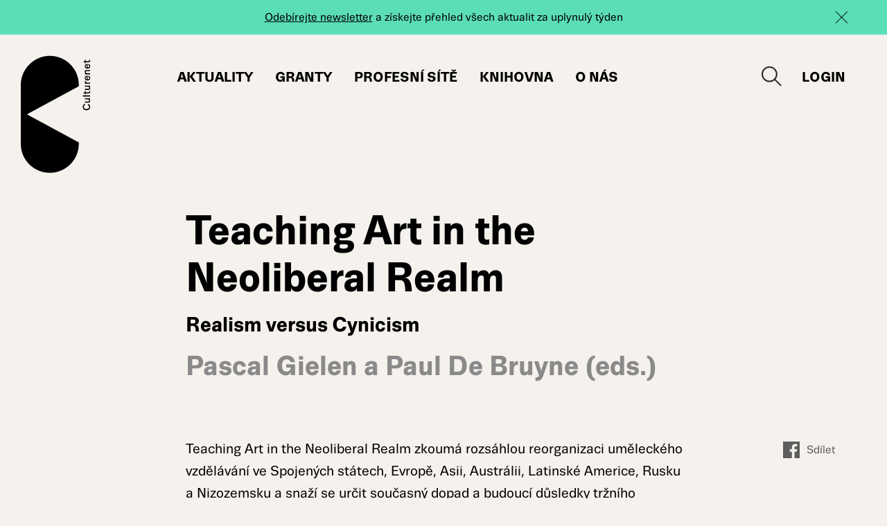

--- FILE ---
content_type: text/html; charset=UTF-8
request_url: https://www.culturenet.cz/knihovna/teaching-art-in-the-neoliberal-realm/
body_size: 9039
content:
<!DOCTYPE html><html lang="cs-CZ" class=""><head><meta charset="UTF-8" /><meta http-equiv="x-ua-compatible" content="ie=edge"><meta name="viewport" content="width=device-width" /><meta name='robots' content='index, follow, max-image-preview:large, max-snippet:-1, max-video-preview:-1' /><style>img:is([sizes="auto" i], [sizes^="auto," i]) { contain-intrinsic-size: 3000px 1500px }</style> <script data-cfasync="false" data-pagespeed-no-defer>var gtm4wp_datalayer_name = "dataLayer";
	var dataLayer = dataLayer || [];</script> <title>Teaching Art in the Neoliberal Realm - Culturenet</title><link rel="canonical" href="https://www.culturenet.cz/knihovna/teaching-art-in-the-neoliberal-realm/" /><meta property="og:locale" content="cs_CZ" /><meta property="og:type" content="article" /><meta property="og:title" content="Teaching Art in the Neoliberal Realm - Culturenet" /><meta property="og:description" content="Teaching Art in the Neoliberal Realm zkoumá rozsáhlou reorganizaci uměleckého ..." /><meta property="og:url" content="https://www.culturenet.cz/knihovna/teaching-art-in-the-neoliberal-realm/" /><meta property="og:site_name" content="Culturenet" /><meta property="article:modified_time" content="2019-10-30T13:09:26+00:00" /><meta property="og:image" content="https://www.culturenet.cz/coKmv4d994Swax/uploads/2019/10/share.png" /><meta property="og:image:width" content="2880" /><meta property="og:image:height" content="1578" /><meta property="og:image:type" content="image/png" /><meta name="twitter:card" content="summary_large_image" /> <script type="application/ld+json" class="yoast-schema-graph">{"@context":"https://schema.org","@graph":[{"@type":"WebPage","@id":"https://www.culturenet.cz/knihovna/teaching-art-in-the-neoliberal-realm/","url":"https://www.culturenet.cz/knihovna/teaching-art-in-the-neoliberal-realm/","name":"Teaching Art in the Neoliberal Realm - Culturenet","isPartOf":{"@id":"https://www.culturenet.cz/#website"},"datePublished":"2018-08-22T08:22:45+00:00","dateModified":"2019-10-30T13:09:26+00:00","breadcrumb":{"@id":"https://www.culturenet.cz/knihovna/teaching-art-in-the-neoliberal-realm/#breadcrumb"},"inLanguage":"cs","potentialAction":[{"@type":"ReadAction","target":["https://www.culturenet.cz/knihovna/teaching-art-in-the-neoliberal-realm/"]}]},{"@type":"BreadcrumbList","@id":"https://www.culturenet.cz/knihovna/teaching-art-in-the-neoliberal-realm/#breadcrumb","itemListElement":[{"@type":"ListItem","position":1,"name":"Domů","item":"https://www.culturenet.cz/"},{"@type":"ListItem","position":2,"name":"Teaching Art in the Neoliberal Realm"}]},{"@type":"WebSite","@id":"https://www.culturenet.cz/#website","url":"https://www.culturenet.cz/","name":"Culturenet","description":"","potentialAction":[{"@type":"SearchAction","target":{"@type":"EntryPoint","urlTemplate":"https://www.culturenet.cz/?s={search_term_string}"},"query-input":{"@type":"PropertyValueSpecification","valueRequired":true,"valueName":"search_term_string"}}],"inLanguage":"cs"}]}</script> <link rel='dns-prefetch' href='//cdnjs.cloudflare.com' /><link rel='stylesheet' id='wp-block-library-css' href='https://www.culturenet.cz/coKmv4d994Swax/cache/autoptimize/css/autoptimize_single_5a8d146264c8f744788ad69739bb354f.css?ver=6.7.4' type='text/css' media='all' /><style id='classic-theme-styles-inline-css' type='text/css'>/**
 * These rules are needed for backwards compatibility.
 * They should match the button element rules in the base theme.json file.
 */
.wp-block-button__link {
	color: #ffffff;
	background-color: #32373c;
	border-radius: 9999px; /* 100% causes an oval, but any explicit but really high value retains the pill shape. */

	/* This needs a low specificity so it won't override the rules from the button element if defined in theme.json. */
	box-shadow: none;
	text-decoration: none;

	/* The extra 2px are added to size solids the same as the outline versions.*/
	padding: calc(0.667em + 2px) calc(1.333em + 2px);

	font-size: 1.125em;
}

.wp-block-file__button {
	background: #32373c;
	color: #ffffff;
	text-decoration: none;
}</style><style id='global-styles-inline-css' type='text/css'>:root{--wp--preset--aspect-ratio--square: 1;--wp--preset--aspect-ratio--4-3: 4/3;--wp--preset--aspect-ratio--3-4: 3/4;--wp--preset--aspect-ratio--3-2: 3/2;--wp--preset--aspect-ratio--2-3: 2/3;--wp--preset--aspect-ratio--16-9: 16/9;--wp--preset--aspect-ratio--9-16: 9/16;--wp--preset--color--black: #000000;--wp--preset--color--cyan-bluish-gray: #abb8c3;--wp--preset--color--white: #ffffff;--wp--preset--color--pale-pink: #f78da7;--wp--preset--color--vivid-red: #cf2e2e;--wp--preset--color--luminous-vivid-orange: #ff6900;--wp--preset--color--luminous-vivid-amber: #fcb900;--wp--preset--color--light-green-cyan: #7bdcb5;--wp--preset--color--vivid-green-cyan: #00d084;--wp--preset--color--pale-cyan-blue: #8ed1fc;--wp--preset--color--vivid-cyan-blue: #0693e3;--wp--preset--color--vivid-purple: #9b51e0;--wp--preset--gradient--vivid-cyan-blue-to-vivid-purple: linear-gradient(135deg,rgba(6,147,227,1) 0%,rgb(155,81,224) 100%);--wp--preset--gradient--light-green-cyan-to-vivid-green-cyan: linear-gradient(135deg,rgb(122,220,180) 0%,rgb(0,208,130) 100%);--wp--preset--gradient--luminous-vivid-amber-to-luminous-vivid-orange: linear-gradient(135deg,rgba(252,185,0,1) 0%,rgba(255,105,0,1) 100%);--wp--preset--gradient--luminous-vivid-orange-to-vivid-red: linear-gradient(135deg,rgba(255,105,0,1) 0%,rgb(207,46,46) 100%);--wp--preset--gradient--very-light-gray-to-cyan-bluish-gray: linear-gradient(135deg,rgb(238,238,238) 0%,rgb(169,184,195) 100%);--wp--preset--gradient--cool-to-warm-spectrum: linear-gradient(135deg,rgb(74,234,220) 0%,rgb(151,120,209) 20%,rgb(207,42,186) 40%,rgb(238,44,130) 60%,rgb(251,105,98) 80%,rgb(254,248,76) 100%);--wp--preset--gradient--blush-light-purple: linear-gradient(135deg,rgb(255,206,236) 0%,rgb(152,150,240) 100%);--wp--preset--gradient--blush-bordeaux: linear-gradient(135deg,rgb(254,205,165) 0%,rgb(254,45,45) 50%,rgb(107,0,62) 100%);--wp--preset--gradient--luminous-dusk: linear-gradient(135deg,rgb(255,203,112) 0%,rgb(199,81,192) 50%,rgb(65,88,208) 100%);--wp--preset--gradient--pale-ocean: linear-gradient(135deg,rgb(255,245,203) 0%,rgb(182,227,212) 50%,rgb(51,167,181) 100%);--wp--preset--gradient--electric-grass: linear-gradient(135deg,rgb(202,248,128) 0%,rgb(113,206,126) 100%);--wp--preset--gradient--midnight: linear-gradient(135deg,rgb(2,3,129) 0%,rgb(40,116,252) 100%);--wp--preset--font-size--small: 13px;--wp--preset--font-size--medium: 20px;--wp--preset--font-size--large: 36px;--wp--preset--font-size--x-large: 42px;--wp--preset--spacing--20: 0.44rem;--wp--preset--spacing--30: 0.67rem;--wp--preset--spacing--40: 1rem;--wp--preset--spacing--50: 1.5rem;--wp--preset--spacing--60: 2.25rem;--wp--preset--spacing--70: 3.38rem;--wp--preset--spacing--80: 5.06rem;--wp--preset--shadow--natural: 6px 6px 9px rgba(0, 0, 0, 0.2);--wp--preset--shadow--deep: 12px 12px 50px rgba(0, 0, 0, 0.4);--wp--preset--shadow--sharp: 6px 6px 0px rgba(0, 0, 0, 0.2);--wp--preset--shadow--outlined: 6px 6px 0px -3px rgba(255, 255, 255, 1), 6px 6px rgba(0, 0, 0, 1);--wp--preset--shadow--crisp: 6px 6px 0px rgba(0, 0, 0, 1);}:where(.is-layout-flex){gap: 0.5em;}:where(.is-layout-grid){gap: 0.5em;}body .is-layout-flex{display: flex;}.is-layout-flex{flex-wrap: wrap;align-items: center;}.is-layout-flex > :is(*, div){margin: 0;}body .is-layout-grid{display: grid;}.is-layout-grid > :is(*, div){margin: 0;}:where(.wp-block-columns.is-layout-flex){gap: 2em;}:where(.wp-block-columns.is-layout-grid){gap: 2em;}:where(.wp-block-post-template.is-layout-flex){gap: 1.25em;}:where(.wp-block-post-template.is-layout-grid){gap: 1.25em;}.has-black-color{color: var(--wp--preset--color--black) !important;}.has-cyan-bluish-gray-color{color: var(--wp--preset--color--cyan-bluish-gray) !important;}.has-white-color{color: var(--wp--preset--color--white) !important;}.has-pale-pink-color{color: var(--wp--preset--color--pale-pink) !important;}.has-vivid-red-color{color: var(--wp--preset--color--vivid-red) !important;}.has-luminous-vivid-orange-color{color: var(--wp--preset--color--luminous-vivid-orange) !important;}.has-luminous-vivid-amber-color{color: var(--wp--preset--color--luminous-vivid-amber) !important;}.has-light-green-cyan-color{color: var(--wp--preset--color--light-green-cyan) !important;}.has-vivid-green-cyan-color{color: var(--wp--preset--color--vivid-green-cyan) !important;}.has-pale-cyan-blue-color{color: var(--wp--preset--color--pale-cyan-blue) !important;}.has-vivid-cyan-blue-color{color: var(--wp--preset--color--vivid-cyan-blue) !important;}.has-vivid-purple-color{color: var(--wp--preset--color--vivid-purple) !important;}.has-black-background-color{background-color: var(--wp--preset--color--black) !important;}.has-cyan-bluish-gray-background-color{background-color: var(--wp--preset--color--cyan-bluish-gray) !important;}.has-white-background-color{background-color: var(--wp--preset--color--white) !important;}.has-pale-pink-background-color{background-color: var(--wp--preset--color--pale-pink) !important;}.has-vivid-red-background-color{background-color: var(--wp--preset--color--vivid-red) !important;}.has-luminous-vivid-orange-background-color{background-color: var(--wp--preset--color--luminous-vivid-orange) !important;}.has-luminous-vivid-amber-background-color{background-color: var(--wp--preset--color--luminous-vivid-amber) !important;}.has-light-green-cyan-background-color{background-color: var(--wp--preset--color--light-green-cyan) !important;}.has-vivid-green-cyan-background-color{background-color: var(--wp--preset--color--vivid-green-cyan) !important;}.has-pale-cyan-blue-background-color{background-color: var(--wp--preset--color--pale-cyan-blue) !important;}.has-vivid-cyan-blue-background-color{background-color: var(--wp--preset--color--vivid-cyan-blue) !important;}.has-vivid-purple-background-color{background-color: var(--wp--preset--color--vivid-purple) !important;}.has-black-border-color{border-color: var(--wp--preset--color--black) !important;}.has-cyan-bluish-gray-border-color{border-color: var(--wp--preset--color--cyan-bluish-gray) !important;}.has-white-border-color{border-color: var(--wp--preset--color--white) !important;}.has-pale-pink-border-color{border-color: var(--wp--preset--color--pale-pink) !important;}.has-vivid-red-border-color{border-color: var(--wp--preset--color--vivid-red) !important;}.has-luminous-vivid-orange-border-color{border-color: var(--wp--preset--color--luminous-vivid-orange) !important;}.has-luminous-vivid-amber-border-color{border-color: var(--wp--preset--color--luminous-vivid-amber) !important;}.has-light-green-cyan-border-color{border-color: var(--wp--preset--color--light-green-cyan) !important;}.has-vivid-green-cyan-border-color{border-color: var(--wp--preset--color--vivid-green-cyan) !important;}.has-pale-cyan-blue-border-color{border-color: var(--wp--preset--color--pale-cyan-blue) !important;}.has-vivid-cyan-blue-border-color{border-color: var(--wp--preset--color--vivid-cyan-blue) !important;}.has-vivid-purple-border-color{border-color: var(--wp--preset--color--vivid-purple) !important;}.has-vivid-cyan-blue-to-vivid-purple-gradient-background{background: var(--wp--preset--gradient--vivid-cyan-blue-to-vivid-purple) !important;}.has-light-green-cyan-to-vivid-green-cyan-gradient-background{background: var(--wp--preset--gradient--light-green-cyan-to-vivid-green-cyan) !important;}.has-luminous-vivid-amber-to-luminous-vivid-orange-gradient-background{background: var(--wp--preset--gradient--luminous-vivid-amber-to-luminous-vivid-orange) !important;}.has-luminous-vivid-orange-to-vivid-red-gradient-background{background: var(--wp--preset--gradient--luminous-vivid-orange-to-vivid-red) !important;}.has-very-light-gray-to-cyan-bluish-gray-gradient-background{background: var(--wp--preset--gradient--very-light-gray-to-cyan-bluish-gray) !important;}.has-cool-to-warm-spectrum-gradient-background{background: var(--wp--preset--gradient--cool-to-warm-spectrum) !important;}.has-blush-light-purple-gradient-background{background: var(--wp--preset--gradient--blush-light-purple) !important;}.has-blush-bordeaux-gradient-background{background: var(--wp--preset--gradient--blush-bordeaux) !important;}.has-luminous-dusk-gradient-background{background: var(--wp--preset--gradient--luminous-dusk) !important;}.has-pale-ocean-gradient-background{background: var(--wp--preset--gradient--pale-ocean) !important;}.has-electric-grass-gradient-background{background: var(--wp--preset--gradient--electric-grass) !important;}.has-midnight-gradient-background{background: var(--wp--preset--gradient--midnight) !important;}.has-small-font-size{font-size: var(--wp--preset--font-size--small) !important;}.has-medium-font-size{font-size: var(--wp--preset--font-size--medium) !important;}.has-large-font-size{font-size: var(--wp--preset--font-size--large) !important;}.has-x-large-font-size{font-size: var(--wp--preset--font-size--x-large) !important;}
:where(.wp-block-post-template.is-layout-flex){gap: 1.25em;}:where(.wp-block-post-template.is-layout-grid){gap: 1.25em;}
:where(.wp-block-columns.is-layout-flex){gap: 2em;}:where(.wp-block-columns.is-layout-grid){gap: 2em;}
:root :where(.wp-block-pullquote){font-size: 1.5em;line-height: 1.6;}</style><link rel='stylesheet' id='eeb-css-frontend-css' href='https://www.culturenet.cz/coKmv4d994Swax/cache/autoptimize/css/autoptimize_single_54d4eedc552c499c4a8d6b89c23d3df1.css?ver=240630-114528' type='text/css' media='all' /><link rel='stylesheet' id='som_lost_password_style-css' href='https://www.culturenet.cz/coKmv4d994Swax/cache/autoptimize/css/autoptimize_single_a52dad040ec6c70fd40f65aab55fe084.css?ver=6.7.4' type='text/css' media='all' /><link rel='stylesheet' id='lazysizes-css' href='https://www.culturenet.cz/coKmv4d994Swax/plugins/lazysizes/css/build/lazysizes.fadein.min.css?ver=5.2.2' type='text/css' media='all' /><link rel='stylesheet' id='responsive-lightbox-magnific-css' href='https://www.culturenet.cz/coKmv4d994Swax/cache/autoptimize/css/autoptimize_single_f7da3205f9e763476a3d441b70910c36.css?ver=1.2.0' type='text/css' media='all' /><link rel='stylesheet' id='culturenet-style-magnific-css' href='https://www.culturenet.cz/coKmv4d994Swax/cache/autoptimize/css/autoptimize_single_30b593b71d7672658f89bfea0ab360c9.css' type='text/css' media='all' /><link rel='stylesheet' id='culturenet-style-swiper-css' href='https://www.culturenet.cz/coKmv4d994Swax/themes/culturenet/css/swiper.min.css' type='text/css' media='all' /><link rel='stylesheet' id='culturenet-style-select2-css' href='https://cdnjs.cloudflare.com/ajax/libs/select2/4.0.10/css/select2.min.css' type='text/css' media='all' /><link rel='stylesheet' id='culturenet-style-css' href='https://www.culturenet.cz/coKmv4d994Swax/cache/autoptimize/css/autoptimize_single_d5773e1d4fbd62dc69bed731e5ea9f85.css?ver=1751885617' type='text/css' media='all' /><link rel='stylesheet' id='searchwp-forms-css' href='https://www.culturenet.cz/coKmv4d994Swax/cache/autoptimize/css/autoptimize_single_2ad41791f051080014fa54b422ce8e9b.css?ver=4.3.13' type='text/css' media='all' /> <script type="text/javascript" id="wpml-cookie-js-extra">var wpml_cookies = {"wp-wpml_current_language":{"value":"cs","expires":1,"path":"\/"}};
var wpml_cookies = {"wp-wpml_current_language":{"value":"cs","expires":1,"path":"\/"}};</script> <script type="text/javascript" src="https://www.culturenet.cz/coKmv4d994Swax/cache/autoptimize/js/autoptimize_single_16623e9f7cd802cf093c325c511a739c.js?ver=3.7.1" id="jquery-core-js"></script> <link rel="https://api.w.org/" href="https://www.culturenet.cz/wp-json/" /><link rel="EditURI" type="application/rsd+xml" title="RSD" href="https://www.culturenet.cz/xmlrpc.php?rsd" /><meta name="generator" content="WordPress 6.7.4" /><link rel='shortlink' href='https://www.culturenet.cz/?p=5532' /><link rel="alternate" title="oEmbed (JSON)" type="application/json+oembed" href="https://www.culturenet.cz/wp-json/oembed/1.0/embed?url=https%3A%2F%2Fwww.culturenet.cz%2Fknihovna%2Fteaching-art-in-the-neoliberal-realm%2F" /><link rel="alternate" title="oEmbed (XML)" type="text/xml+oembed" href="https://www.culturenet.cz/wp-json/oembed/1.0/embed?url=https%3A%2F%2Fwww.culturenet.cz%2Fknihovna%2Fteaching-art-in-the-neoliberal-realm%2F&#038;format=xml" /><meta name="generator" content="WPML ver:4.6.15 stt:9,1;" /><style>.som-password-error-message,
.som-password-sent-message {
	background-color: #2679ce;
	border-color: #2679ce;
}</style><noscript><style>.lazyload { display: none !important; }</style></noscript>  <script data-cfasync="false" data-pagespeed-no-defer>var dataLayer_content = {"pagePostType":"library","pagePostType2":"single-library","pagePostAuthor":"Sára Davidová"};
	dataLayer.push( dataLayer_content );</script> <script data-cfasync="false">(function(w,d,s,l,i){w[l]=w[l]||[];w[l].push({'gtm.start':
new Date().getTime(),event:'gtm.js'});var f=d.getElementsByTagName(s)[0],
j=d.createElement(s),dl=l!='dataLayer'?'&l='+l:'';j.async=true;j.src=
'//www.googletagmanager.com/gtm.js?id='+i+dl;f.parentNode.insertBefore(j,f);
})(window,document,'script','dataLayer','GTM-5GQ968SF');</script> <style type="text/css">.recentcomments a{display:inline !important;padding:0 !important;margin:0 !important;}</style><style type="text/css" id="wp-custom-css">#cookie-law-info-again {
	box-shadow: rgb(0 0 0 / 50%) 0px 5px 10px;
}</style><link rel="apple-touch-icon" sizes="180x180" href="https://www.culturenet.cz/coKmv4d994Swax/themes/culturenet/favicons/apple-touch-icon.png"><link rel="icon" type="image/png" sizes="32x32" href="https://www.culturenet.cz/coKmv4d994Swax/themes/culturenet/favicons/favicon-32x32.png"><link rel="icon" type="image/png" sizes="16x16" href="https://www.culturenet.cz/coKmv4d994Swax/themes/culturenet/favicons/favicon-16x16.png"><link rel="manifest" href="https://www.culturenet.cz/coKmv4d994Swax/themes/culturenet/favicons/site.webmanifest"><link rel="mask-icon" href="https://www.culturenet.cz/coKmv4d994Swax/themes/culturenet/favicons/safari-pinned-tab.svg" color="#5bbad5"><meta name="msapplication-TileColor" content="#fcffff"><meta name="theme-color" content="#ffffff"> <script>/*! grunt-grunticon Stylesheet Loader - v2.1.6 | https://github.com/filamentgroup/grunticon | (c) 2015 Scott Jehl, Filament Group, Inc. | MIT license. */ !
function() {
    function e(e, n, t) {
        "use strict";
        var o = window.document.createElement("link"),
            r = n || window.document.getElementsByTagName("script")[0],
            a = window.document.styleSheets;
        return o.rel = "stylesheet", o.href = e, o.media = "only x", r.parentNode.insertBefore(o, r), o
            .onloadcssdefined =
            function(e) {
                for (var n, t = 0; t < a.length; t++) a[t].href && a[t].href === o.href && (n = !0);
                n ? e() : setTimeout(function() {
                    o.onloadcssdefined(e)
                })
            }, o.onloadcssdefined(function() {
                o.media = t || "all"
            }), o
    }

    function n(e, n) {
        e.onload = function() {
            e.onload = null, n && n.call(e)
        }, "isApplicationInstalled" in navigator && "onloadcssdefined" in e && e.onloadcssdefined(n)
    }! function(t) {
        var o = function(r, a) {
            "use strict";
            if (r && 3 === r.length) {
                var i = t.navigator,
                    c = t.document,
                    s = t.Image,
                    d = !(!c.createElementNS || !c.createElementNS("http://www.w3.org/2000/svg", "svg")
                        .createSVGRect ||
                        !c.implementation.hasFeature("http://www.w3.org/TR/SVG11/feature#Image", "1.1") || t
                        .opera &&
                        i.userAgent.indexOf("Chrome") === -1 || i.userAgent.indexOf("Series40") !== -1),
                    l = new s;
                l.onerror = function() {
                        o.method = "png", o.href = r[2], e(r[2])
                    }, l.onload = function() {
                        var t = 1 === l.width && 1 === l.height,
                            i = r[t && d ? 0 : t ? 1 : 2];
                        t && d ? o.method = "svg" : t ? o.method = "datapng" : o.method = "png", o.href = i, n(
                            e(i), a)
                    }, l.src = "[data-uri]", c
                    .documentElement
                    .className += " grunticon"
            }
        };
        o.loadCSS = e, o.onloadCSS = n, t.grunticon = o
    }(this),
    function(e, n) {
        "use strict";
        var t = n.document,
            o = "grunticon:",
            r = function(e) {
                if (t.attachEvent ? "complete" === t.readyState : "loading" !== t.readyState) e();
                else {
                    var n = !1;
                    t.addEventListener("readystatechange", function() {
                        n || (n = !0, e())
                    }, !1)
                }
            },
            a = function(e) {
                return n.document.querySelector('link[href$="' + e + '"]')
            },
            i = function(e) {
                var n, t, r, a, i, c, s = {};
                if (n = e.sheet, !n) return s;
                t = n.cssRules ? n.cssRules : n.rules;
                for (var d = 0; d < t.length; d++) r = t[d].cssText, a = o + t[d].selectorText, i = r.split(");")[0]
                    .match(/US\-ASCII\,([^"']+)/), i && i[1] && (c = decodeURIComponent(i[1]), s[a] = c);
                return s
            },
            c = function(e) {
                var n, r, a, i;
                a = "data-grunticon-embed";
                for (var c in e) {
                    i = c.slice(o.length);
                    try {
                        n = t.querySelectorAll(i)
                    } catch (e) {
                        continue
                    }
                    r = [];
                    for (var s = 0; s < n.length; s++) null !== n[s].getAttribute(a) && r.push(n[s]);
                    if (r.length)
                        for (s = 0; s < r.length; s++) r[s].innerHTML = e[c], r[s].style.backgroundImage = "none",
                            r[s].removeAttribute(a)
                }
                return r
            },
            s = function(n) {
                "svg" === e.method && r(function() {
                    c(i(a(e.href))), "function" == typeof n && n()
                })
            };
        e.embedIcons = c, e.getCSS = a, e.getIcons = i, e.ready = r, e.svgLoadedCallback = s, e.embedSVG = s
    }(grunticon, this)
}();
grunticon(
    ["https://www.culturenet.cz/coKmv4d994Swax/themes/culturenet/img/svg-out/icons.data.svg.css?ver=1575354269",
        "https://www.culturenet.cz/coKmv4d994Swax/themes/culturenet/img/svg-out/icons.data.png.css?ver=1575354269",
        "https://www.culturenet.cz/coKmv4d994Swax/themes/culturenet/img/svg-out/icons.fallback.css?ver=1575354269"
    ], grunticon.svgLoadedCallback);</script> <noscript><link href="https://www.culturenet.cz/coKmv4d994Swax/themes/culturenet/img/svg-out/icons.fallback.css?ver=1575354269"
 rel="stylesheet"></noscript> <script>var ajaxurl = "https://www.culturenet.cz/wp-admin/admin-ajax.php";</script> <style>body .cookielawinfo-row-cat-table {
margin: 10px 0;
table-layout: auto;
background: transparent;
}
body table.cookielawinfo-row-cat-table td,
body table.cookielawinfo-row-cat-table th {
padding-left: 10px;
padding-right: 10px;
text-align: left;
font-size: 14px;
color: #000;
}</style> <script>window.dataLayer = window.dataLayer || [];
	window.gtag = window.gtag || function () { window.dataLayer.push(arguments); }

	var analyticsStorageAllowed = (CLI_Cookie.read('cookielawinfo-checkbox-analytics') === 'yes');
	var adStorageAllowed = (CLI_Cookie.read('cookielawinfo-checkbox-advertisement') === 'yes');
	var personalizationStorageAllowed = false;
	var functionalityStorageAllowed = (CLI_Cookie.read('cookielawinfo-checkbox-functional') === 'yes');
	var securityStorageAllowed = false;

	function setConsent(action) {
		gtag('consent', action, {
			analytics_storage: analyticsStorageAllowed ? 'granted' : 'denied',
			ad_storage: adStorageAllowed ? 'granted' : 'denied',
			personalization_storage: personalizationStorageAllowed ? 'granted' : 'denied',
			functionality_storage: functionalityStorageAllowed ? 'granted' : 'denied',
			security_storage: securityStorageAllowed ? 'granted' : 'denied',
			wait_for_update: 500
		});
		gtag('set', 'ads_data_redaction', true);

		if (action === 'update') {
			dataLayer.push({ event: 'consent_update' });
		}

	}

	setConsent('default');</script> </head><body class="library-template-default single single-library postid-5532"> <noscript><iframe src="https://www.googletagmanager.com/ns.html?id=GTM-5GQ968SF" height="0" width="0" style="display:none;visibility:hidden" aria-hidden="true"></iframe></noscript><div class="js-page-overlay page-overlay"></div><div class="js-page-loader page-loader icon-three-dots" data-grunticon-embed></div><div id="all" class=""><div class="main cf"><div class="js-newsletter-stripe newsletter-stripe newsletter-stripe--green"><div class="container cf"><p><a href="/#newsletter">Odebírejte newsletter</a> a získejte přehled všech aktualit za uplynulý týden</p></div><div class="js-newsletter-stripe-close newsletter-stripe-close"></div></div><header class="js-main-header header"><div class="header-main header-main--big"><div class="header-box"><div class="container container--full cf"><div class="header-box-logo"> <a class="js-header-logo header-logo-icon header-logo-icon--big icon-logo-dark" href="https://www.culturenet.cz/">Culturenet</a></div><div class="header-box-menu"><nav class="js-main-menu main-menu"><ul id="menu-hlavni-menu" class="js-navigation-box theme-menu main-menu-box cf"><li id="menu-item-431" class="js-to-news-section menu-item menu-item-type-custom menu-item-object-custom menu-item-431"><a href="/#aktuality">Aktuality</a></li><li id="menu-item-48" class="menu-item menu-item-type-post_type menu-item-object-page menu-item-48"><a href="https://www.culturenet.cz/granty/">Granty</a></li><li id="menu-item-65596" class="menu-item menu-item-type-post_type menu-item-object-page menu-item-65596"><a href="https://www.culturenet.cz/profesni-organizace-a-site/">Profesní sítě</a></li><li id="menu-item-47" class="menu-item menu-item-type-post_type menu-item-object-page menu-item-47"><a href="https://www.culturenet.cz/knihovna/">Knihovna</a></li><li id="menu-item-45" class="menu-item menu-item-type-post_type menu-item-object-page menu-item-45"><a href="https://www.culturenet.cz/o-nas/">O nás</a></li></ul></nav></div><div class="js-header-box-right header-box-right"><div class="js-header-box-search header-box-search"><div class="header-box-search-btn icon-search" data-grunticon-embed></div></div><div class="js-header-box-login header-box-login"> <a class="header-box-login-link header-box-login-link--login" href="https://www.culturenet.cz/uzivatel/"> <span class="header-box-login-link__btn">Login<span> </a></div></div><div class="js-nav-switcher menu-switcher cf"><div class="menu-switcher__icon"> <span></span> <span></span> <span></span> <span></span></div></div></div></div><div class="js-search-form search-form"><div class="container cf"><form method="get" class="js-search-form-header search-form-box" id="searchform" action="https://www.culturenet.cz/"><div class="search-form-content"> <input class="js-search-input search-input" type="search" value="" name="s" id="s" placeholder="Hledejte v rámci webu" required> <button class="search-btn btn btn--big" type="submit" id="searchsubmit" value="">Vyhledat</button></div></form></div></div></div></header><div class="main-page"><main class="page-box cf"><header class="page-header page-header--single-more"><div class="container container--small cf"><div class="page-header-box"><h1 class="page-title page-title--single">Teaching Art in the Neoliberal Realm</h1><div class="page-single-more-subtitle">Realism versus Cynicism</div><div class="page-single-more-author">Pascal Gielen a Paul De Bruyne (eds.)</div></div></div></header><div class="page-content page-content--single cf"><div class="container cf"><div class="content"><div class="cf"> <a class="single-social-link single-social-link--mobile cf" href="https://www.facebook.com/sharer/sharer.php?u=https://www.culturenet.cz/knihovna/teaching-art-in-the-neoliberal-realm/"><span class="icon-fb" data-grunticon-embed></span>Sdílet</a></div><p>Teaching Art in the Neoliberal Realm zkoumá rozsáhlou reorganizaci uměleckého vzdělávání ve Spojených státech, Evropě, Asii, Austrálii, Latinské Americe, Rusku a&nbsp;Nizozemsku a&nbsp;snaží se určit současný dopad a&nbsp;budoucí důsledky tržního vzdělávání na umění a&nbsp;umělce. A&nbsp;co je nejdůležitější, předepisuje pozitivní směr vpřed, styl řízení mezi cynickým velkým obchodem na trhu s&nbsp;uměním a&nbsp;ohroženým idealismem klasického výtvarného vzdělávání.</p></div><div class="sidebar sidebar--share"> <a class="single-social-link" href="https://www.facebook.com/sharer/sharer.php?u=https://www.culturenet.cz/knihovna/teaching-art-in-the-neoliberal-realm/"><span class="icon-fb" data-grunticon-embed></span>Sdílet</a></div></div></div><div class="single-more-content cf"><div class="container cf"><div class="content"><div class="single-more-content-info"><div class="single-more-content-info-row"> <strong>Název</strong>Teaching Art in the Neoliberal Realm</div><div class="single-more-content-info-row"> <strong>Podtitul</strong>Realism versus Cynicism</div><div class="single-more-content-info-row"> <strong>Autor</strong>Pascal Gielen a Paul De Bruyne (eds.)</div></div><div class="single-more-content-info"><div class="single-more-content-info-row"> <strong>Klíčová slova</strong><a class="single-more-content-info-row__link" href="https://www.culturenet.cz/knihovna/?wpage=1&filter_library_themes=amerika">Amerika</a>, <a class="single-more-content-info-row__link" href="https://www.culturenet.cz/knihovna/?wpage=1&filter_library_themes=asie">Asie</a>, <a class="single-more-content-info-row__link" href="https://www.culturenet.cz/knihovna/?wpage=1&filter_library_themes=australie">Austrálie</a>, <a class="single-more-content-info-row__link" href="https://www.culturenet.cz/knihovna/?wpage=1&filter_library_themes=cr">Česká republika</a>, <a class="single-more-content-info-row__link" href="https://www.culturenet.cz/knihovna/?wpage=1&filter_library_themes=ekonomika">Ekonomika</a>, <a class="single-more-content-info-row__link" href="https://www.culturenet.cz/knihovna/?wpage=1&filter_library_themes=evropa">Evropa</a>, <a class="single-more-content-info-row__link" href="https://www.culturenet.cz/knihovna/?wpage=1&filter_library_themes=kniha">Kniha</a>, <a class="single-more-content-info-row__link" href="https://www.culturenet.cz/knihovna/?wpage=1&filter_library_themes=kulturni-politika">Kulturní politika</a>, <a class="single-more-content-info-row__link" href="https://www.culturenet.cz/knihovna/?wpage=1&filter_library_themes=teorie-kultury">Teorie kultury</a>, <a class="single-more-content-info-row__link" href="https://www.culturenet.cz/knihovna/?wpage=1&filter_library_themes=vzdelavani">Vzdělávání</a></div></div><div class="single-more-content-info"><div class="single-more-content-info-row"> <strong> Ke stažení</strong> <a href="https://www.culturenet.cz/coKmv4d994Swax/uploads/2018/08/Teaching-Art-in-the-Neoliberal-Realm.pdf">Teaching Art in the Neoliberal Realm</a></div></div><div class="single-more-content-info"><div class="single-more-content-info-row"> <strong>Rok vydání</strong>2012</div><div class="single-more-content-info-row"> <strong>Nakladatel</strong>Valiz</div><div class="single-more-content-info-row"> <strong>Rozsah</strong>137</div><div class="single-more-content-info-row"> <strong>Jazyk</strong>Angličtina</div></div></div></div></div><div class="single-buttons cf"><div class="container container--small cf"> <a class="btn btn--big" href="https://www.culturenet.cz/knihovna/?#filters">Související materiály</a></div></div></main></div><footer><div class="footer"><div class="container cf"><div class="footer-box"><div class="footer-box__left"> <a class="footer-logo-icon" href=""> Národní institut pro kulturu<br /> Czech Cultural Institute<br /> Celetná 17 / 110 00 Praha 1 </a></div><div class="footer-box__right"><div class="footer-menu"> <a class="footer-menu__link" href="https://www.culturenet.cz/inzerce/">INZERCE</a> <a class="footer-menu__link" href="https://www.culturenet.cz/vseobecne-podminky/">VŠEOBECNÉ PODMÍNKY </a> <a class="footer-menu__link" href="https://www.culturenet.cz/gdpr/">GDPR</a></div><div class="footer-socials"> <a class="footer-socials__link icon-fb" href="" data-grunticon-embed>Facebook</a></div></div></div></div></div><div class="copyright"><div class="container cf"><div class="copyright-box cf"><div class="copyright__left"><p>© 2026 Národní institut pro kulturu</p></div><div class="copyright__right"> <a href="http://marathonstudio.eu/cs/home-cz/">Marathon Studio</a></div></div></div></div><div class="js-to-top to-top icon-to-top"></div></footer></div></div><div class="mobile-menu"><div class="mobile-menu-wrapper"><div class="js-mobile-menu-box mobile-menu-box"></div><div class="js-mobile-menu-search-box mobile-menu-search-box"></div><div class="js-mobile-menu-user-box mobile-menu-user-box"></div><div class="js-mobile-menu-lang-box mobile-menu-lang-box"></div><div class="js-mobile-menu-searchbox-box mobile-menu-searchbox-box"></div></div><div class="js-mobile-menu-close mobile-menu-close"> <span></span> <span></span></div></div><style id='core-block-supports-inline-css' type='text/css'>/**
 * Core styles: block-supports
 */</style> <script type="text/javascript" id="responsive-lightbox-js-before">var rlArgs = {"script":"magnific","selector":"lightbox","customEvents":"","activeGalleries":true,"disableOn":0,"midClick":true,"preloader":true,"closeOnContentClick":true,"closeOnBgClick":true,"closeBtnInside":true,"showCloseBtn":true,"enableEscapeKey":true,"alignTop":false,"fixedContentPos":"auto","fixedBgPos":"auto","autoFocusLast":true,"woocommerce_gallery":false,"ajaxurl":"https:\/\/www.culturenet.cz\/wp-admin\/admin-ajax.php","nonce":"77f62be7ba","preview":false,"postId":5532,"scriptExtension":false};</script> <script type="text/javascript" src="https://cdnjs.cloudflare.com/ajax/libs/select2/4.0.10/js/select2.min.js" id="select2-js"></script> <script defer src="https://www.culturenet.cz/coKmv4d994Swax/cache/autoptimize/js/autoptimize_c19c69c2aeb40f03f8d8647279a34596.js"></script></body></html>